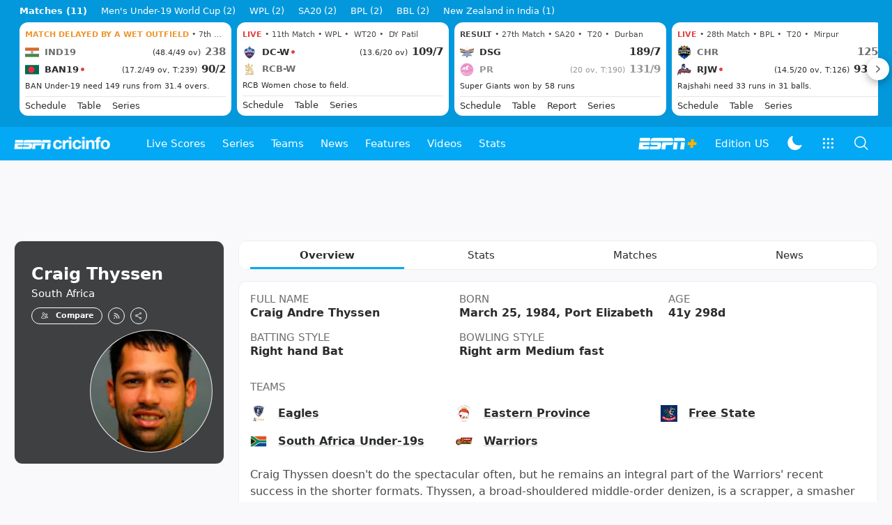

--- FILE ---
content_type: text/html; charset=utf-8
request_url: https://www.google.com/recaptcha/api2/aframe
body_size: 265
content:
<!DOCTYPE HTML><html><head><meta http-equiv="content-type" content="text/html; charset=UTF-8"></head><body><script nonce="v0r5J0Mnlo6sjj1MalBqRw">/** Anti-fraud and anti-abuse applications only. See google.com/recaptcha */ try{var clients={'sodar':'https://pagead2.googlesyndication.com/pagead/sodar?'};window.addEventListener("message",function(a){try{if(a.source===window.parent){var b=JSON.parse(a.data);var c=clients[b['id']];if(c){var d=document.createElement('img');d.src=c+b['params']+'&rc='+(localStorage.getItem("rc::a")?sessionStorage.getItem("rc::b"):"");window.document.body.appendChild(d);sessionStorage.setItem("rc::e",parseInt(sessionStorage.getItem("rc::e")||0)+1);localStorage.setItem("rc::h",'1768662852588');}}}catch(b){}});window.parent.postMessage("_grecaptcha_ready", "*");}catch(b){}</script></body></html>